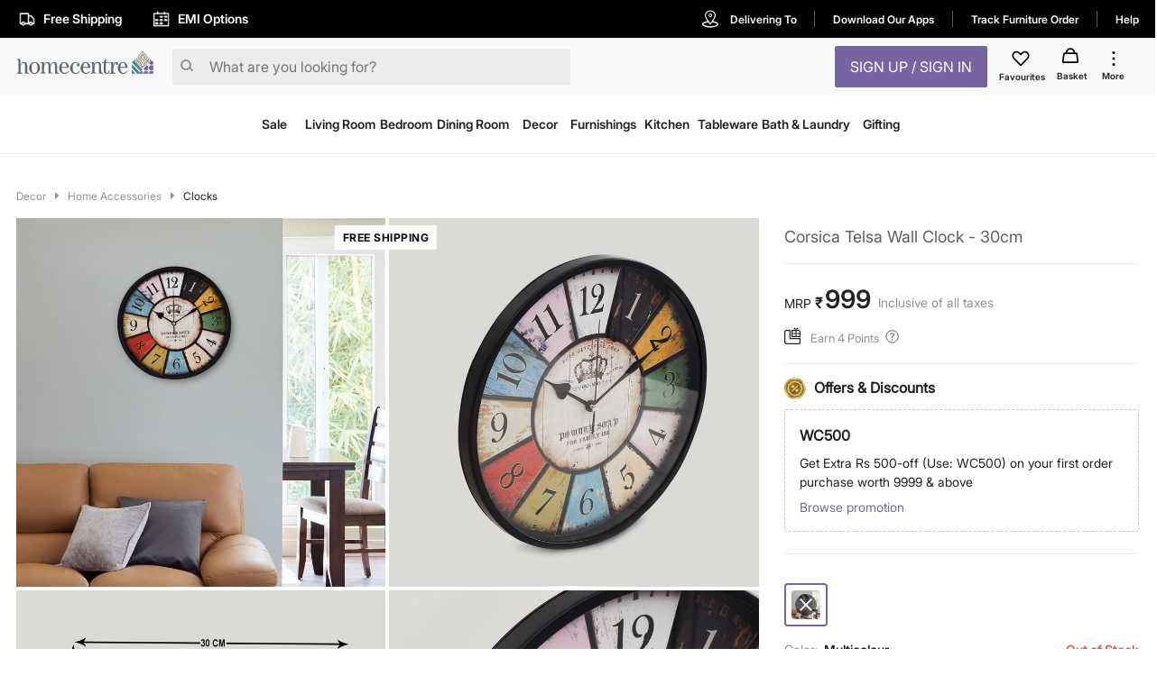

--- FILE ---
content_type: text/javascript; charset=utf-8
request_url: https://app.link/_r?sdk=web2.86.5&branch_key=key_live_iiIjwlsp1Q0x1W0o5khwojmgFvbElJGC&callback=branch_callback__0
body_size: 71
content:
/**/ typeof branch_callback__0 === 'function' && branch_callback__0("1542945489021953436");

--- FILE ---
content_type: text/javascript
request_url: https://cdn-in.pagesense.io/js/landmarkgroupindia/af7cbf76275148749e8a152a53a6ff1f_visitor_count.js
body_size: 39
content:
window.ZAB.visitorData = {"experiments":{"19SYDAM":{"variations":{"yBK3":{"unique_count":"117401"},"2ve5":{"unique_count":"117628"}},"actual_start_time":1768807413129}},"time":1769104973138}

--- FILE ---
content_type: text/javascript; charset=utf-8
request_url: https://app.link/_r?sdk=web2.86.5&_t=1542945489021953436&branch_key=key_live_iiIjwlsp1Q0x1W0o5khwojmgFvbElJGC&callback=branch_callback__1
body_size: 71
content:
/**/ typeof branch_callback__1 === 'function' && branch_callback__1("1542945489021953436");